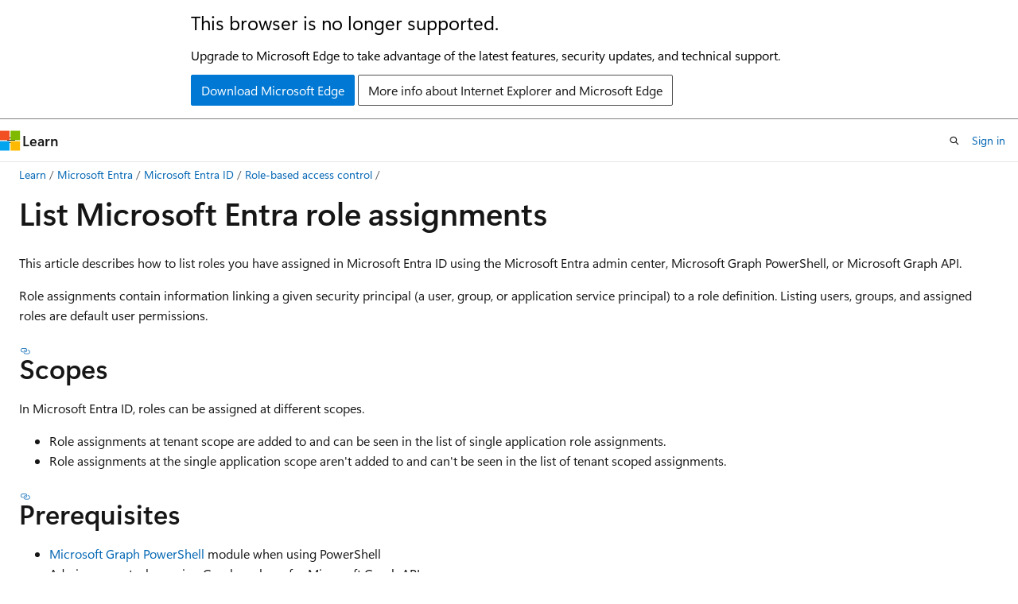

--- FILE ---
content_type: text/html
request_url: https://learn.microsoft.com/en-us/entra/identity/role-based-access-control/view-assignments
body_size: 71264
content:
 <!DOCTYPE html>
		<html
			class="layout layout-holy-grail   show-table-of-contents conceptual show-breadcrumb default-focus"
			lang="en-us"
			dir="ltr"
			data-authenticated="false"
			data-auth-status-determined="false"
			data-target="docs"
			x-ms-format-detection="none"
		>
			
		<head>
			<title>List Microsoft Entra role assignments - Microsoft Entra ID | Microsoft Learn</title>
			<meta charset="utf-8" />
			<meta name="viewport" content="width=device-width, initial-scale=1.0" />
			<meta name="color-scheme" content="light dark" />

			<meta name="description" content="Learn how to list Microsoft Entra role assignments using the Microsoft Entra admin center, Microsoft Graph PowerShell, or Microsoft Graph API." />
			<link rel="canonical" href="https://learn.microsoft.com/en-us/entra/identity/role-based-access-control/view-assignments" /> 

			<!-- Non-customizable open graph and sharing-related metadata -->
			<meta name="twitter:card" content="summary_large_image" />
			<meta name="twitter:site" content="@MicrosoftLearn" />
			<meta property="og:type" content="website" />
			<meta property="og:image:alt" content="Microsoft Learn" />
			<meta property="og:image" content="https://learn.microsoft.com/en-us/media/open-graph-image.png" />
			<!-- Page specific open graph and sharing-related metadata -->
			<meta property="og:title" content="List Microsoft Entra role assignments - Microsoft Entra ID" />
			<meta property="og:url" content="https://learn.microsoft.com/en-us/entra/identity/role-based-access-control/view-assignments" />
			<meta property="og:description" content="Learn how to list Microsoft Entra role assignments using the Microsoft Entra admin center, Microsoft Graph PowerShell, or Microsoft Graph API." />
			<meta name="platform_id" content="a18d0720-f20e-e0b9-0307-20de1abfaecc" /> 
			<meta name="locale" content="en-us" />
			 <meta name="adobe-target" content="true" /> 
			<meta name="uhfHeaderId" content="MSDocsHeader-Entra" />

			<meta name="page_type" content="conceptual" />

			<!--page specific meta tags-->
			

			<!-- custom meta tags -->
			
		<meta name="breadcrumb_path" content="/entra/breadcrumb/toc.json" />
	
		<meta name="feedback_system" content="Standard" />
	
		<meta name="feedback_product_url" content="https://feedback.azure.com/d365community/forum/22920db1-ad25-ec11-b6e6-000d3a4f0789" />
	
		<meta name="manager" content="pmwongera" />
	
		<meta name="author" content="barclayn" />
	
		<meta name="ms.service" content="entra-id" />
	
		<meta name="ms.subservice" content="role-based-access-control" />
	
		<meta name="ms.topic" content="how-to" />
	
		<meta name="ms.date" content="2025-01-03T00:00:00Z" />
	
		<meta name="ms.author" content="barclayn" />
	
		<meta name="ms.reviewer" content="vincesm" />
	
		<meta name="ms.custom" content="it-pro, has-azure-ad-ps-ref, azure-ad-ref-level-one-done, sfi-ga-nochange, sfi-image-nochange" />
	
		<meta name="document_id" content="155c3c2e-5e09-4e36-32de-87d597a01fa2" />
	
		<meta name="document_version_independent_id" content="e69b2d78-7804-7f73-ff77-53a3923ca250" />
	
		<meta name="updated_at" content="2025-06-04T22:04:00Z" />
	
		<meta name="original_content_git_url" content="https://github.com/MicrosoftDocs/entra-docs-pr/blob/live/docs/identity/role-based-access-control/view-assignments.md" />
	
		<meta name="gitcommit" content="https://github.com/MicrosoftDocs/entra-docs-pr/blob/49aea8459961b95fadbae3779a73f4bde4a67405/docs/identity/role-based-access-control/view-assignments.md" />
	
		<meta name="git_commit_id" content="49aea8459961b95fadbae3779a73f4bde4a67405" />
	
		<meta name="site_name" content="Docs" />
	
		<meta name="depot_name" content="MSDN.entra-docs" />
	
		<meta name="schema" content="Conceptual" />
	
		<meta name="toc_rel" content="toc.json" />
	
		<meta name="feedback_help_link_type" content="" />
	
		<meta name="feedback_help_link_url" content="" />
	
		<meta name="word_count" content="1458" />
	
		<meta name="asset_id" content="identity/role-based-access-control/view-assignments" />
	
		<meta name="moniker_range_name" content="" />
	
		<meta name="item_type" content="Content" />
	
		<meta name="source_path" content="docs/identity/role-based-access-control/view-assignments.md" />
	
		<meta name="previous_tlsh_hash" content="73160BF1DD0CC253AD82ED5CEE2BF7202BF2B14AD7ECF51410228D59B29B1E7B33B5ACE3FA079AE3633292C915920E6E14B27604815D529207256E38871C1023BFFD77A4D7" />
	
		<meta name="github_feedback_content_git_url" content="https://github.com/MicrosoftDocs/entra-docs/blob/main/docs/identity/role-based-access-control/view-assignments.md" />
	 
		<meta name="cmProducts" content="https://microsoft-devrel.poolparty.biz/DevRelOfferingOntology/57eae307-c3a1-4cac-b645-1a899934bac8" data-source="generated" />
	
		<meta name="cmProducts" content="https://microsoft-devrel.poolparty.biz/DevRelOfferingOntology/1433a524-c01f-4b87-beab-670c040dea4f" data-source="generated" />
	
		<meta name="cmProducts" content="https://authoring-docs-microsoft.poolparty.biz/devrel/5fc61396-d075-4560-aece-fdbda73d243f" data-source="generated" />
	
		<meta name="spProducts" content="https://microsoft-devrel.poolparty.biz/DevRelOfferingOntology/ee561821-1ac7-45a8-9409-6ba5eb7a5b97" data-source="generated" />
	
		<meta name="spProducts" content="https://microsoft-devrel.poolparty.biz/DevRelOfferingOntology/312f1f05-a431-4193-8a4d-e6245d5966de" data-source="generated" />
	
		<meta name="spProducts" content="https://authoring-docs-microsoft.poolparty.biz/devrel/ad9437c1-8cda-4537-ad69-b4b263652e13" data-source="generated" />
	

			<!-- assets and js globals -->
			
			<link rel="stylesheet" href="/static/assets/0.4.03306.7423-8b4f0cc9/styles/site-ltr.css" />
			
			<link rel="preconnect" href="//mscom.demdex.net" crossorigin />
						<link rel="dns-prefetch" href="//target.microsoft.com" />
						<link rel="dns-prefetch" href="//microsoftmscompoc.tt.omtrdc.net" />
						<link
							rel="preload"
							as="script"
							href="/static/third-party/adobe-target/at-js/2.9.0/at.js"
							integrity="sha384-l4AKhsU8cUWSht4SaJU5JWcHEWh1m4UTqL08s6b/hqBLAeIDxTNl+AMSxTLx6YMI"
							crossorigin="anonymous"
							id="adobe-target-script"
							type="application/javascript"
						/>
			<script src="https://wcpstatic.microsoft.com/mscc/lib/v2/wcp-consent.js"></script>
			<script src="https://js.monitor.azure.com/scripts/c/ms.jsll-4.min.js"></script>
			<script src="/_themes/docs.theme/master/en-us/_themes/global/deprecation.js"></script>

			<!-- msdocs global object -->
			<script id="msdocs-script">
		var msDocs = {
  "environment": {
    "accessLevel": "online",
    "azurePortalHostname": "portal.azure.com",
    "reviewFeatures": false,
    "supportLevel": "production",
    "systemContent": true,
    "siteName": "learn",
    "legacyHosting": false
  },
  "data": {
    "contentLocale": "en-us",
    "contentDir": "ltr",
    "userLocale": "en-us",
    "userDir": "ltr",
    "pageTemplate": "Conceptual",
    "brand": "entra",
    "context": {},
    "standardFeedback": true,
    "showFeedbackReport": false,
    "feedbackHelpLinkType": "",
    "feedbackHelpLinkUrl": "",
    "feedbackSystem": "Standard",
    "feedbackGitHubRepo": "MicrosoftDocs/entra-docs",
    "feedbackProductUrl": "https://feedback.azure.com/d365community/forum/22920db1-ad25-ec11-b6e6-000d3a4f0789",
    "extendBreadcrumb": false,
    "isEditDisplayable": true,
    "isPrivateUnauthorized": false,
    "hideViewSource": false,
    "isPermissioned": false,
    "hasRecommendations": true,
    "contributors": [
      {
        "name": "barclayn",
        "url": "https://github.com/barclayn"
      },
      {
        "name": "SHERMANOUKO",
        "url": "https://github.com/SHERMANOUKO"
      },
      {
        "name": "MicrosoftGuyJFlo",
        "url": "https://github.com/MicrosoftGuyJFlo"
      },
      {
        "name": "ttorble",
        "url": "https://github.com/ttorble"
      },
      {
        "name": "rolyon",
        "url": "https://github.com/rolyon"
      },
      {
        "name": "TheWriteDoc",
        "url": "https://github.com/TheWriteDoc"
      },
      {
        "name": "cilwerner",
        "url": "https://github.com/cilwerner"
      },
      {
        "name": "alexbuckgit",
        "url": "https://github.com/alexbuckgit"
      },
      {
        "name": "TimShererWithAquent",
        "url": "https://github.com/TimShererWithAquent"
      },
      {
        "name": "BryanLa",
        "url": "https://github.com/BryanLa"
      },
      {
        "name": "bhaimicrosoft",
        "url": "https://github.com/bhaimicrosoft"
      },
      {
        "name": "merill",
        "url": "https://github.com/merill"
      },
      {
        "name": "laurabren",
        "url": "https://github.com/laurabren"
      },
      {
        "name": "abhijeetsinha",
        "url": "https://github.com/abhijeetsinha"
      },
      {
        "name": "JasonWHowell",
        "url": "https://github.com/JasonWHowell"
      },
      {
        "name": "curtand",
        "url": "https://github.com/curtand"
      }
    ]
  },
  "functions": {}
};;
	</script>

			<!-- base scripts, msdocs global should be before this -->
			<script src="/static/assets/0.4.03306.7423-8b4f0cc9/scripts/en-us/index-docs.js"></script>
			

			<!-- json-ld -->
			
		</head>
	
			<body
				id="body"
				data-bi-name="body"
				class="layout-body "
				lang="en-us"
				dir="ltr"
			>
				<header class="layout-body-header">
		<div class="header-holder has-default-focus">
			
		<a
			href="#main"
			
			style="z-index: 1070"
			class="outline-color-text visually-hidden-until-focused position-fixed inner-focus focus-visible top-0 left-0 right-0 padding-xs text-align-center background-color-body"
			
		>
			Skip to main content
		</a>
	
		<a
			href="#"
			data-skip-to-ask-learn
			style="z-index: 1070"
			class="outline-color-text visually-hidden-until-focused position-fixed inner-focus focus-visible top-0 left-0 right-0 padding-xs text-align-center background-color-body"
			hidden
		>
			Skip to Ask Learn chat experience
		</a>
	

			<div hidden id="cookie-consent-holder" data-test-id="cookie-consent-container"></div>
			<!-- Unsupported browser warning -->
			<div
				id="unsupported-browser"
				style="background-color: white; color: black; padding: 16px; border-bottom: 1px solid grey;"
				hidden
			>
				<div style="max-width: 800px; margin: 0 auto;">
					<p style="font-size: 24px">This browser is no longer supported.</p>
					<p style="font-size: 16px; margin-top: 16px;">
						Upgrade to Microsoft Edge to take advantage of the latest features, security updates, and technical support.
					</p>
					<div style="margin-top: 12px;">
						<a
							href="https://go.microsoft.com/fwlink/p/?LinkID=2092881 "
							style="background-color: #0078d4; border: 1px solid #0078d4; color: white; padding: 6px 12px; border-radius: 2px; display: inline-block;"
						>
							Download Microsoft Edge
						</a>
						<a
							href="https://learn.microsoft.com/en-us/lifecycle/faq/internet-explorer-microsoft-edge"
							style="background-color: white; padding: 6px 12px; border: 1px solid #505050; color: #171717; border-radius: 2px; display: inline-block;"
						>
							More info about Internet Explorer and Microsoft Edge
						</a>
					</div>
				</div>
			</div>
			<!-- site header -->
			<header
				id="ms--site-header"
				data-test-id="site-header-wrapper"
				role="banner"
				itemscope="itemscope"
				itemtype="http://schema.org/Organization"
			>
				<div
					id="ms--mobile-nav"
					class="site-header display-none-tablet padding-inline-none gap-none"
					data-bi-name="mobile-header"
					data-test-id="mobile-header"
				></div>
				<div
					id="ms--primary-nav"
					class="site-header display-none display-flex-tablet"
					data-bi-name="L1-header"
					data-test-id="primary-header"
				></div>
				<div
					id="ms--secondary-nav"
					class="site-header display-none display-flex-tablet"
					data-bi-name="L2-header"
					data-test-id="secondary-header"
					
				></div>
			</header>
			
		<!-- banner -->
		<div data-banner>
			<div id="disclaimer-holder"></div>
			
		</div>
		<!-- banner end -->
	
		</div>
	</header>
				 <section
					id="layout-body-menu"
					class="layout-body-menu display-flex"
					data-bi-name="menu"
			  >
					
		<div
			id="left-container"
			class="left-container display-none display-block-tablet padding-inline-sm padding-bottom-sm width-full"
			data-toc-container="true"
		>
			<!-- Regular TOC content (default) -->
			<div id="ms--toc-content" class="height-full">
				<nav
					id="affixed-left-container"
					class="margin-top-sm-tablet position-sticky display-flex flex-direction-column"
					aria-label="Primary"
					data-bi-name="left-toc"
					role="navigation"
				></nav>
			</div>
			<!-- Collapsible TOC content (hidden by default) -->
			<div id="ms--toc-content-collapsible" class="height-full" hidden>
				<nav
					id="affixed-left-container"
					class="margin-top-sm-tablet position-sticky display-flex flex-direction-column"
					aria-label="Primary"
					data-bi-name="left-toc"
					role="navigation"
				>
					<div
						id="ms--collapsible-toc-header"
						class="display-flex justify-content-flex-end margin-bottom-xxs"
					>
						<button
							type="button"
							class="button button-clear inner-focus"
							data-collapsible-toc-toggle
							aria-expanded="true"
							aria-controls="ms--collapsible-toc-content"
							aria-label="Table of contents"
						>
							<span class="icon font-size-h4" aria-hidden="true">
								<span class="docon docon-panel-left-contract"></span>
							</span>
						</button>
					</div>
				</nav>
			</div>
		</div>
	
			  </section>

				<main
					id="main"
					role="main"
					class="layout-body-main "
					data-bi-name="content"
					lang="en-us"
					dir="ltr"
				>
					
			<div
		id="ms--content-header"
		class="content-header default-focus border-bottom-none"
		data-bi-name="content-header"
	>
		<div class="content-header-controls margin-xxs margin-inline-sm-tablet">
			<button
				type="button"
				class="contents-button button button-sm margin-right-xxs"
				data-bi-name="contents-expand"
				aria-haspopup="true"
				data-contents-button
			>
				<span class="icon" aria-hidden="true"><span class="docon docon-menu"></span></span>
				<span class="contents-expand-title"> Table of contents </span>
			</button>
			<button
				type="button"
				class="ap-collapse-behavior ap-expanded button button-sm"
				data-bi-name="ap-collapse"
				aria-controls="action-panel"
			>
				<span class="icon" aria-hidden="true"><span class="docon docon-exit-mode"></span></span>
				<span>Exit editor mode</span>
			</button>
		</div>
	</div>
			<div data-main-column class="padding-sm padding-top-none padding-top-sm-tablet">
				<div>
					
		<div id="article-header" class="background-color-body margin-bottom-xs display-none-print">
			<div class="display-flex align-items-center justify-content-space-between">
				
		<details
			id="article-header-breadcrumbs-overflow-popover"
			class="popover"
			data-for="article-header-breadcrumbs"
		>
			<summary
				class="button button-clear button-primary button-sm inner-focus"
				aria-label="All breadcrumbs"
			>
				<span class="icon">
					<span class="docon docon-more"></span>
				</span>
			</summary>
			<div id="article-header-breadcrumbs-overflow" class="popover-content padding-none"></div>
		</details>

		<bread-crumbs
			id="article-header-breadcrumbs"
			role="group"
			aria-label="Breadcrumbs"
			data-test-id="article-header-breadcrumbs"
			class="overflow-hidden flex-grow-1 margin-right-sm margin-right-md-tablet margin-right-lg-desktop margin-left-negative-xxs padding-left-xxs"
		></bread-crumbs>
	 
		<div
			id="article-header-page-actions"
			class="opacity-none margin-left-auto display-flex flex-wrap-no-wrap align-items-stretch"
		>
			
		<button
			class="button button-sm border-none inner-focus display-none-tablet flex-shrink-0 "
			data-bi-name="ask-learn-assistant-entry"
			data-test-id="ask-learn-assistant-modal-entry-mobile"
			data-ask-learn-modal-entry
			
			type="button"
			style="min-width: max-content;"
			aria-expanded="false"
			aria-label="Ask Learn"
			hidden
		>
			<span class="icon font-size-lg" aria-hidden="true">
				<span class="docon docon-chat-sparkle-fill gradient-ask-learn-logo"></span>
			</span>
		</button>
		<button
			class="button button-sm display-none display-inline-flex-tablet display-none-desktop flex-shrink-0 margin-right-xxs border-color-ask-learn "
			data-bi-name="ask-learn-assistant-entry"
			
			data-test-id="ask-learn-assistant-modal-entry-tablet"
			data-ask-learn-modal-entry
			type="button"
			style="min-width: max-content;"
			aria-expanded="false"
			hidden
		>
			<span class="icon font-size-lg" aria-hidden="true">
				<span class="docon docon-chat-sparkle-fill gradient-ask-learn-logo"></span>
			</span>
			<span>Ask Learn</span>
		</button>
		<button
			class="button button-sm display-none flex-shrink-0 display-inline-flex-desktop margin-right-xxs border-color-ask-learn "
			data-bi-name="ask-learn-assistant-entry"
			
			data-test-id="ask-learn-assistant-flyout-entry"
			data-ask-learn-flyout-entry
			data-flyout-button="toggle"
			type="button"
			style="min-width: max-content;"
			aria-expanded="false"
			aria-controls="ask-learn-flyout"
			hidden
		>
			<span class="icon font-size-lg" aria-hidden="true">
				<span class="docon docon-chat-sparkle-fill gradient-ask-learn-logo"></span>
			</span>
			<span>Ask Learn</span>
		</button>
	 
		<button
			type="button"
			id="ms--focus-mode-button"
			data-focus-mode
			data-bi-name="focus-mode-entry"
			class="button button-sm flex-shrink-0 margin-right-xxs display-none display-inline-flex-desktop"
		>
			<span class="icon font-size-lg" aria-hidden="true">
				<span class="docon docon-glasses"></span>
			</span>
			<span>Focus mode</span>
		</button>
	 

			<details class="popover popover-right" id="article-header-page-actions-overflow">
				<summary
					class="justify-content-flex-start button button-clear button-sm button-primary inner-focus"
					aria-label="More actions"
					title="More actions"
				>
					<span class="icon" aria-hidden="true">
						<span class="docon docon-more-vertical"></span>
					</span>
				</summary>
				<div class="popover-content">
					
		<button
			data-page-action-item="overflow-mobile"
			type="button"
			class="button-block button-sm inner-focus button button-clear display-none-tablet justify-content-flex-start text-align-left"
			data-bi-name="contents-expand"
			data-contents-button
			data-popover-close
		>
			<span class="icon">
				<span class="docon docon-editor-list-bullet" aria-hidden="true"></span>
			</span>
			<span class="contents-expand-title">Table of contents</span>
		</button>
	 
		<a
			id="lang-link-overflow"
			class="button-sm inner-focus button button-clear button-block justify-content-flex-start text-align-left"
			data-bi-name="language-toggle"
			data-page-action-item="overflow-all"
			data-check-hidden="true"
			data-read-in-link
			href="#"
			hidden
		>
			<span class="icon" aria-hidden="true" data-read-in-link-icon>
				<span class="docon docon-locale-globe"></span>
			</span>
			<span data-read-in-link-text>Read in English</span>
		</a>
	 
		<button
			type="button"
			class="collection button button-clear button-sm button-block justify-content-flex-start text-align-left inner-focus"
			data-list-type="collection"
			data-bi-name="collection"
			data-page-action-item="overflow-all"
			data-check-hidden="true"
			data-popover-close
		>
			<span class="icon" aria-hidden="true">
				<span class="docon docon-circle-addition"></span>
			</span>
			<span class="collection-status">Add</span>
		</button>
	
					
		<button
			type="button"
			class="collection button button-block button-clear button-sm justify-content-flex-start text-align-left inner-focus"
			data-list-type="plan"
			data-bi-name="plan"
			data-page-action-item="overflow-all"
			data-check-hidden="true"
			data-popover-close
			hidden
		>
			<span class="icon" aria-hidden="true">
				<span class="docon docon-circle-addition"></span>
			</span>
			<span class="plan-status">Add to plan</span>
		</button>
	  
		<a
			data-contenteditbtn
			class="button button-clear button-block button-sm inner-focus justify-content-flex-start text-align-left text-decoration-none"
			data-bi-name="edit"
			
			href="https://github.com/MicrosoftDocs/entra-docs/blob/main/docs/identity/role-based-access-control/view-assignments.md"
			data-original_content_git_url="https://github.com/MicrosoftDocs/entra-docs-pr/blob/live/docs/identity/role-based-access-control/view-assignments.md"
			data-original_content_git_url_template="{repo}/blob/{branch}/docs/identity/role-based-access-control/view-assignments.md"
			data-pr_repo=""
			data-pr_branch=""
		>
			<span class="icon" aria-hidden="true">
				<span class="docon docon-edit-outline"></span>
			</span>
			<span>Edit</span>
		</a>
	
					
		<hr class="margin-block-xxs" />
		<h4 class="font-size-sm padding-left-xxs">Share via</h4>
		
					<a
						class="button button-clear button-sm inner-focus button-block justify-content-flex-start text-align-left text-decoration-none share-facebook"
						data-bi-name="facebook"
						data-page-action-item="overflow-all"
						href="#"
					>
						<span class="icon color-primary" aria-hidden="true">
							<span class="docon docon-facebook-share"></span>
						</span>
						<span>Facebook</span>
					</a>

					<a
						href="#"
						class="button button-clear button-sm inner-focus button-block justify-content-flex-start text-align-left text-decoration-none share-twitter"
						data-bi-name="twitter"
						data-page-action-item="overflow-all"
					>
						<span class="icon color-text" aria-hidden="true">
							<span class="docon docon-xlogo-share"></span>
						</span>
						<span>x.com</span>
					</a>

					<a
						href="#"
						class="button button-clear button-sm inner-focus button-block justify-content-flex-start text-align-left text-decoration-none share-linkedin"
						data-bi-name="linkedin"
						data-page-action-item="overflow-all"
					>
						<span class="icon color-primary" aria-hidden="true">
							<span class="docon docon-linked-in-logo"></span>
						</span>
						<span>LinkedIn</span>
					</a>
					<a
						href="#"
						class="button button-clear button-sm inner-focus button-block justify-content-flex-start text-align-left text-decoration-none share-email"
						data-bi-name="email"
						data-page-action-item="overflow-all"
					>
						<span class="icon color-primary" aria-hidden="true">
							<span class="docon docon-mail-message"></span>
						</span>
						<span>Email</span>
					</a>
			  
	 
		<hr class="margin-block-xxs" />
		<button
			class="button button-block button-clear button-sm justify-content-flex-start text-align-left inner-focus"
			type="button"
			data-bi-name="print"
			data-page-action-item="overflow-all"
			data-popover-close
			data-print-page
			data-check-hidden="true"
		>
			<span class="icon color-primary" aria-hidden="true">
				<span class="docon docon-print"></span>
			</span>
			<span>Print</span>
		</button>
	
				</div>
			</details>
		</div>
	
			</div>
		</div>
	  
		<!-- privateUnauthorizedTemplate is hidden by default -->
		<div unauthorized-private-section data-bi-name="permission-content-unauthorized-private" hidden>
			<hr class="hr margin-top-xs margin-bottom-sm" />
			<div class="notification notification-info">
				<div class="notification-content">
					<p class="margin-top-none notification-title">
						<span class="icon">
							<span class="docon docon-exclamation-circle-solid" aria-hidden="true"></span>
						</span>
						<span>Note</span>
					</p>
					<p class="margin-top-none authentication-determined not-authenticated">
						Access to this page requires authorization. You can try <a class="docs-sign-in" href="#" data-bi-name="permission-content-sign-in">signing in</a> or <a  class="docs-change-directory" data-bi-name="permisson-content-change-directory">changing directories</a>.
					</p>
					<p class="margin-top-none authentication-determined authenticated">
						Access to this page requires authorization. You can try <a class="docs-change-directory" data-bi-name="permisson-content-change-directory">changing directories</a>.
					</p>
				</div>
			</div>
		</div>
	
					<div class="content"><h1 id="list-microsoft-entra-role-assignments">List Microsoft Entra role assignments</h1></div>
					
		<div
			id="article-metadata"
			data-bi-name="article-metadata"
			data-test-id="article-metadata"
			class="page-metadata-container display-flex gap-xxs justify-content-space-between align-items-center flex-wrap-wrap"
		>
			 
				<div
					id="user-feedback"
					class="margin-block-xxs display-none display-none-print"
					hidden
					data-hide-on-archived
				>
					
		<button
			id="user-feedback-button"
			data-test-id="conceptual-feedback-button"
			class="button button-sm button-clear button-primary display-none"
			type="button"
			data-bi-name="user-feedback-button"
			data-user-feedback-button
			hidden
		>
			<span class="icon" aria-hidden="true">
				<span class="docon docon-like"></span>
			</span>
			<span>Feedback</span>
		</button>
	
				</div>
		  
		</div>
	 
		<div data-id="ai-summary" hidden>
			<div id="ms--ai-summary-cta" class="margin-top-xs display-flex align-items-center">
				<span class="icon" aria-hidden="true">
					<span class="docon docon-sparkle-fill gradient-text-vivid"></span>
				</span>
				<button
					id="ms--ai-summary"
					type="button"
					class="tag tag-sm tag-suggestion margin-left-xxs"
					data-test-id="ai-summary-cta"
					data-bi-name="ai-summary-cta"
					data-an="ai-summary"
				>
					<span class="ai-summary-cta-text">
						Summarize this article for me
					</span>
				</button>
			</div>
			<!-- Slot where the client will render the summary card after the user clicks the CTA -->
			<div id="ms--ai-summary-header" class="margin-top-xs"></div>
		</div>
	 
		<nav
			id="center-doc-outline"
			class="doc-outline is-hidden-desktop display-none-print margin-bottom-sm"
			data-bi-name="intopic toc"
			aria-label="In this article"
		>
			<h2 id="ms--in-this-article" class="title is-6 margin-block-xs">
				In this article
			</h2>
		</nav>
	
					<div class="content"><p>This article describes how to list roles you have assigned in Microsoft Entra ID using the Microsoft Entra admin center, Microsoft Graph PowerShell, or Microsoft Graph API.</p>
<p>Role assignments contain information linking a given security principal (a user, group, or application service principal) to a role definition. Listing users, groups, and assigned roles are default user permissions.</p>
<h2 id="scopes">Scopes</h2>
<p>In Microsoft Entra ID, roles can be assigned at different scopes.</p>
<ul>
<li>Role assignments at tenant scope are added to and can be seen in the list of single application role assignments.</li>
<li>Role assignments at the single application scope aren't added to and can't be seen in the list of tenant scoped assignments.</li>
</ul>
<h2 id="prerequisites">Prerequisites</h2>
<ul>
<li><a href="/en-us/powershell/microsoftgraph/installation" data-linktype="absolute-path">Microsoft Graph PowerShell</a> module when using PowerShell</li>
<li>Admin consent when using Graph explorer for Microsoft Graph API</li>
</ul>
<p>For more information, see <a href="prerequisites" data-linktype="relative-path">Prerequisites to use PowerShell or Graph Explorer</a>.</p>
<h2 id="list-microsoft-entra-role-assignments-1">List Microsoft Entra role assignments</h2>
<div class="tabGroup" id="tabgroup_1">
<ul role="tablist">
<li role="presentation">
<a href="#tabpanel_1_admin-center" role="tab" aria-controls="tabpanel_1_admin-center" data-tab="admin-center" tabindex="0" aria-selected="true" data-linktype="self-bookmark">Admin center</a>
</li>
<li role="presentation">
<a href="#tabpanel_1_ms-powershell" role="tab" aria-controls="tabpanel_1_ms-powershell" data-tab="ms-powershell" tabindex="-1" data-linktype="self-bookmark">PowerShell</a>
</li>
<li role="presentation">
<a href="#tabpanel_1_ms-graph" role="tab" aria-controls="tabpanel_1_ms-graph" data-tab="ms-graph" tabindex="-1" data-linktype="self-bookmark">Graph API</a>
</li>
</ul>
<section id="tabpanel_1_admin-center" role="tabpanel" data-tab="admin-center">
<h3 id="list-my-role-assignments">List my role assignments</h3>
<p>It's easy to list your own permissions as well. On the <strong>Roles and administrators</strong> page, select <strong>Your Role</strong> to see the roles that are currently assigned to you.</p>
<p><span class="mx-imgBorder">
<a href="../../media/common/entra-roles-admins.png#lightbox" data-linktype="relative-path">
<img src="../../media/common/entra-roles-admins.png" alt="Screenshot of Roles and administrators page in Microsoft Entra admin center." data-linktype="relative-path">
</a>
</span>
</p>
<h3 id="list-role-assignments-for-a-user">List role assignments for a user</h3>
<p>Follow these steps to list Microsoft Entra roles for a user using the Microsoft Entra admin center. Your experience will be different depending on whether you have <a href="../../id-governance/privileged-identity-management/pim-configure" data-linktype="relative-path">Microsoft Entra Privileged Identity Management (PIM)</a> enabled.</p>
<ol>
<li><p>Sign in to the <a href="https://entra.microsoft.com" data-linktype="external">Microsoft Entra admin center</a>.</p>
</li>
<li><p>Browse to <strong>Entra ID</strong> &gt; <strong>Users</strong>.</p>
</li>
<li><p>Select <em>user name</em> &gt; <strong>Assigned roles</strong>.</p>
<p>You can see the list of roles assigned to the user at different scopes. Additionally, you can see whether the role has been assigned directly or via a group.</p>
<p><span class="mx-imgBorder">
<a href="media/view-assignments/user-role-assignments.png#lightbox" data-linktype="relative-path">
<img src="media/view-assignments/user-role-assignments.png" alt="Screenshot of roles assigned to a user." data-linktype="relative-path">
</a>
</span>
</p>
<p>If you have a Microsoft Entra ID P2 license, you'll see the PIM experience, which has eligible, active, and expired role assignment details.</p>
<p><span class="mx-imgBorder">
<a href="media/view-assignments/user-role-assignments-pim.png#lightbox" data-linktype="relative-path">
<img src="media/view-assignments/user-role-assignments-pim.png" alt="Screenshot of roles assigned to a user in PIM." data-linktype="relative-path">
</a>
</span>
</p>
</li>
</ol>
<h3 id="list-role-assignments-for-a-group">List role assignments for a group</h3>
<ol>
<li><p>Sign in to the <a href="https://entra.microsoft.com" data-linktype="external">Microsoft Entra admin center</a>.</p>
</li>
<li><p>Browse to <strong>Entra ID</strong> &gt; <strong>Groups</strong> &gt; <strong>All groups</strong>.</p>
</li>
<li><p>Select a role-assignable group.</p>
<p>To determine if a group is role-assignable, you can view the <strong>Properties</strong> for the group.</p>
</li>
<li><p>Select <strong>Assigned roles</strong>.</p>
<p>You can now see all the Microsoft Entra roles assigned to this group. If you don't see the <strong>Assigned roles</strong> option, the group is not a role-assignable group.</p>
<p><span class="mx-imgBorder">
<a href="media/view-assignments/group-role-assignments.png#lightbox" data-linktype="relative-path">
<img src="media/view-assignments/group-role-assignments.png" alt="Screenshot of roles assigned to a group." data-linktype="relative-path">
</a>
</span>
</p>
</li>
</ol>
<h3 id="download-role-assignments">Download role assignments</h3>
<p>To download all active role assignments across all roles, including built-in and custom roles, follow these steps.</p>
<p>Bulk operations can only run for up to 1 hour and has limitations in large tenants. For more information, see <a href="../../fundamentals/bulk-operations-service-limitations" data-linktype="relative-path">Bulk operations</a> and <a href="https://go.microsoft.com/fwlink/?linkid=2103821" data-linktype="external">Bulk create users in Microsoft Entra ID</a>.</p>
<ol>
<li><p>On the <strong>Roles and administrators</strong> page, select <strong>All roles</strong>.</p>
</li>
<li><p>Select <strong>Download assignments</strong>.</p>
<p><span class="mx-imgBorder">
<a href="media/view-assignments/download-role-assignments-all.png#lightbox" data-linktype="relative-path">
<img src="media/view-assignments/download-role-assignments-all.png" alt="Screenshot of pane to download all role assignments." data-linktype="relative-path">
</a>
</span>
</p>
</li>
<li><p>Specify a file name and select <strong>Start download</strong>.</p>
<p>A CSV file that lists assignments at all scopes for all roles is downloaded.</p>
</li>
</ol>
<p>To download role assignments for a specific role, follow these steps.</p>
<ol>
<li><p>On the <strong>Roles and administrators</strong> page, select a role.</p>
</li>
<li><p>Select <strong>Download assignments</strong>.</p>
<p>If you have a Microsoft Entra ID P2 license, you'll see the PIM experience. Select <strong>Export</strong> to download the role assignments.</p>
<p>A CSV file that lists assignments at all scopes for that role is downloaded.</p>
</li>
</ol>
<h3 id="list-role-assignments-with-tenant-scope">List role assignments with tenant scope</h3>
<p>This procedure describes how to list role assignments with tenant scope.</p>
<ol>
<li><p>Sign in to the <a href="https://entra.microsoft.com" data-linktype="external">Microsoft Entra admin center</a>.</p>
</li>
<li><p>Browse to <strong>Entra ID</strong> &gt; <strong>Roles &amp; admins</strong>.</p>
</li>
<li><p>Select a role name to open the role. Don't add a check mark next to the role.</p>
<p><span class="mx-imgBorder">
<img src="../../media/common/entra-roles-admins-mouse.png" alt="Screenshot of Roles and administrators page with mouse over role name." data-linktype="relative-path">
</span>
</p>
</li>
<li><p>Select <strong>Assignments</strong> to list the role assignments.</p>
<p><span class="mx-imgBorder">
<a href="media/view-assignments/role-assignments-tenant.png#lightbox" data-linktype="relative-path">
<img src="media/view-assignments/role-assignments-tenant.png" alt="Screenshot that lists role assignments with tenant scope." data-linktype="relative-path">
</a>
</span>
</p>
</li>
<li><p>In the <strong>Scope</strong> column, see the role assignments with <strong>Directory</strong> scope.</p>
</li>
</ol>
<h3 id="list-role-assignments-with-app-registration-scope">List role assignments with app registration scope</h3>
<p>This section describes how to list role assignments with single-application scope.</p>
<ol>
<li><p>Sign in to the <a href="https://entra.microsoft.com" data-linktype="external">Microsoft Entra admin center</a>.</p>
</li>
<li><p>Browse to <strong>Entra ID</strong> &gt; <strong>App registrations</strong>.</p>
</li>
<li><p>Select an app registration for the list of role assignments you want to view.</p>
<p>You might have to select <strong>All applications</strong> to see the complete list of app registrations in your Microsoft Entra organization.</p>
</li>
<li><p>Select <strong>Roles and administrators</strong>.</p>
</li>
<li><p>Select a role name to open the role.</p>
</li>
<li><p>Select <strong>Assignments</strong> to list the role assignments.</p>
<p>Opening the assignments page from within the app registration shows you the role assignments that are scoped to this Microsoft Entra resource.</p>
<p><span class="mx-imgBorder">
<a href="media/view-assignments/role-assignments-app-registration.png#lightbox" data-linktype="relative-path">
<img src="media/view-assignments/role-assignments-app-registration.png" alt="Screenshot that lists role assignments with application registration scope." data-linktype="relative-path">
</a>
</span>
</p>
</li>
<li><p>In the <strong>Scope</strong> column, see the role assignments with <strong>This resource</strong> scope.</p>
</li>
</ol>
<h3 id="list-role-assignments-with-administrative-unit-scope">List role assignments with administrative unit scope</h3>
<p>You can view all the role assignments created with an administrative unit scope in the <strong>Admin units</strong> section of the Microsoft Entra admin center.</p>
<ol>
<li><p>Sign in to the <a href="https://entra.microsoft.com" data-linktype="external">Microsoft Entra admin center</a>.</p>
</li>
<li><p>Browse to <strong>Entra ID</strong> &gt; <strong>Roles &amp; admins</strong> &gt; <strong>Admin units</strong>.</p>
</li>
<li><p>Select an administrative unit for the list of role assignments you want to view.</p>
</li>
<li><p>Select <strong>Roles and administrators</strong>.</p>
</li>
<li><p>Select a role name to open the role.</p>
</li>
<li><p>Select <strong>Assignments</strong> to list the role assignments.</p>
<p><span class="mx-imgBorder">
<a href="media/view-assignments/role-assignments-admin-unit.png#lightbox" data-linktype="relative-path">
<img src="media/view-assignments/role-assignments-admin-unit.png" alt="Screenshot that lists role assignments with administrative unit scope." data-linktype="relative-path">
</a>
</span>
</p>
</li>
<li><p>In the <strong>Scope</strong> column, see the role assignments with <strong>This resource</strong> scope.</p>
</li>
</ol>
</section>
<section id="tabpanel_1_ms-powershell" role="tabpanel" data-tab="ms-powershell" aria-hidden="true" hidden="hidden">

<p>This section describes viewing assignments of a role with tenant scope. This section uses the <a href="/en-us/powershell/microsoftgraph/overview" data-linktype="absolute-path">Microsoft Graph PowerShell</a> module.</p>
<h3 id="setup">Setup</h3>
<ol>
<li><p>Install the Microsoft Graph module using <a href="/en-us/powershell/module/powershellget/install-module" data-linktype="absolute-path">Install-Module</a>.</p>
<pre><code class="lang-powershell">Install-Module -name Microsoft.Graph
</code></pre>
</li>
<li><p>Use the <a href="/en-us/powershell/module/microsoft.graph.authentication/connect-mggraph" data-linktype="absolute-path">Connect-MgGraph</a> command to sign into and use Microsoft Graph PowerShell cmdlets.</p>
<pre><code class="lang-powershell">Connect-MgGraph
</code></pre>
</li>
</ol>
<h3 id="list-role-assignments-with-tenant-scope-1">List role assignments with tenant scope</h3>
<p>Use the <a href="/en-us/powershell/module/microsoft.graph.identity.governance/get-mgrolemanagementdirectoryroledefinition" data-linktype="absolute-path">Get-MgRoleManagementDirectoryRoleDefinition</a> and <a href="/en-us/powershell/module/microsoft.graph.identity.governance/get-mgrolemanagementdirectoryroleassignment" data-linktype="absolute-path">Get-MgRoleManagementDirectoryRoleAssignment</a> commands to list role assignments.</p>
<p>The following example shows how to list the role assignments for the <a href="permissions-reference#groups-administrator" data-linktype="relative-path">Groups Administrator</a> role.</p>
<pre><code class="lang-powershell"># Get a specific directory role by ID
$role = Get-MgRoleManagementDirectoryRoleDefinition -UnifiedRoleDefinitionId fdd7a751-b60b-444a-984c-02652fe8fa1c

# Get role assignments for a given role definition
Get-MgRoleManagementDirectoryRoleAssignment -Filter "roleDefinitionId eq '$($role.Id)'"
</code></pre>
<pre><code class="lang-Example">Id                                            PrincipalId                          RoleDefinitionId                     DirectoryScopeId AppScop
                                                                                                                                         eId
--                                            -----------                          ----------------                     ---------------- -------
lAPpYvVpN0KRkAEhdxReEH2Fs3EjKm1BvSKkcYVN2to-1 aaaaaaaa-bbbb-cccc-1111-222222222222 62e90394-69f5-4237-9190-012177145e10 /
lAPpYvVpN0KRkAEhdxReEMdXLf2tIs1ClhpzQPsutrQ-1 bbbbbbbb-cccc-dddd-2222-333333333333 62e90394-69f5-4237-9190-012177145e10 /
</code></pre>
<p>The following example shows how to list all active role assignments across all roles, including built-in and custom roles.</p>
<pre><code class="lang-powershell">$roles = Get-MgRoleManagementDirectoryRoleDefinition
foreach ($role in $roles)
{
  Get-MgRoleManagementDirectoryRoleAssignment -Filter "roleDefinitionId eq '$($role.Id)'"
}
</code></pre>
<pre><code class="lang-Example">Id                                            PrincipalId                          RoleDefinitionId                     DirectoryScopeId AppScop
                                                                                                                                         eId
--                                            -----------                          ----------------                     ---------------- -------
lAPpYvVpN0KRkAEhdxReEH2Fs3EjKm1BvSKkcYVN2to-1 aaaaaaaa-bbbb-cccc-1111-222222222222 62e90394-69f5-4237-9190-012177145e10 /
lAPpYvVpN0KRkAEhdxReEMdXLf2tIs1ClhpzQPsutrQ-1 bbbbbbbb-cccc-dddd-2222-333333333333 62e90394-69f5-4237-9190-012177145e10 /
4-PYiFWPHkqVOpuYmLiHa3ibEcXLJYtFq5x3Kkj2TkA-1 cccccccc-dddd-eeee-3333-444444444444 88d8e3e3-8f55-4a1e-953a-9b9898b8876b /
4-PYiFWPHkqVOpuYmLiHa2hXf3b8iY5KsVFjHNXFN4c-1 dddddddd-eeee-ffff-4444-555555555555 88d8e3e3-8f55-4a1e-953a-9b9898b8876b /
BSub0kaAukSHWB4mGC_PModww03rMgNOkpK77ePhDnI-1 eeeeeeee-ffff-aaaa-5555-666666666666 d29b2b05-8046-44ba-8758-1e26182fcf32 /
BSub0kaAukSHWB4mGC_PMgzOWSgXj8FHusA4iaaTyaI-1 ffffffff-aaaa-bbbb-6666-777777777777 d29b2b05-8046-44ba-8758-1e26182fcf32 /
</code></pre>
<h3 id="list-role-assignments-for-a-principal">List role assignments for a principal</h3>
<p>Use the <a href="/en-us/powershell/module/microsoft.graph.identity.governance/get-mgrolemanagementdirectoryroleassignment" data-linktype="absolute-path">Get-MgRoleManagementDirectoryRoleAssignment</a> command to list the role assignments for a principal.</p>
<pre><code class="lang-powershell"># Get role assignments for a given principal
Get-MgRoleManagementDirectoryRoleAssignment -Filter "PrincipalId eq 'aaaaaaaa-bbbb-cccc-1111-222222222222'"
</code></pre>
<h3 id="list-direct-and-transitive-role-assignments-for-a-principal">List direct and transitive role assignments for a principal</h3>
<p>Use the <a href="/en-us/graph/api/rbacapplication-list-transitiveroleassignments" data-linktype="absolute-path">List transitiveRoleAssignments</a> API to get roles assigned directly and transitively to a user.</p>
<pre><code class="lang-powershell">$response = $null
$uri = "https://graph.microsoft.com/beta/roleManagement/directory/transitiveRoleAssignments?`$count=true&amp;`$filter=principalId eq 'aaaaaaaa-bbbb-cccc-1111-222222222222'"
$method = 'GET'
$headers = @{'ConsistencyLevel' = 'eventual'}

$response = (Invoke-MgGraphRequest -Uri $uri -Headers $headers -Method $method -Body $null).value
</code></pre>
<h3 id="list-role-assignments-for-a-group-1">List role assignments for a group</h3>
<p>Use the <a href="/en-us/powershell/module/microsoft.graph.groups/get-mggroup" data-linktype="absolute-path">Get-MgGroup</a> command to get a group.</p>
<pre><code class="lang-powershell">Get-MgGroup -Filter "DisplayName eq 'Contoso_Helpdesk_Administrators'"
</code></pre>
<p>Use the <a href="/en-us/powershell/module/microsoft.graph.identity.governance/get-mgrolemanagementdirectoryroleassignment" data-linktype="absolute-path">Get-MgRoleManagementDirectoryRoleAssignment</a> command to list the role assignments for the group.</p>
<pre><code class="lang-powershell">Get-MgRoleManagementDirectoryRoleAssignment -Filter "PrincipalId eq '&lt;object id of group&gt;'" 
</code></pre>
<h3 id="list-role-assignments-with-administrative-unit-scope-1">List role assignments with administrative unit scope</h3>
<p>Use the <a href="/en-us/powershell/module/microsoft.graph.identity.directorymanagement/get-mgdirectoryadministrativeunitscopedrolemember" data-linktype="absolute-path">Get-MgDirectoryAdministrativeUnitScopedRoleMember</a> command to list role assignments with administrative unit scope.</p>
<pre><code class="lang-powershell">$adminUnit = Get-MgDirectoryAdministrativeUnit -Filter "displayname eq 'Example_admin_unit_name'"
Get-MgDirectoryAdministrativeUnitScopedRoleMember -AdministrativeUnitId $adminUnit.Id | FL *
</code></pre>
</section>
<section id="tabpanel_1_ms-graph" role="tabpanel" data-tab="ms-graph" aria-hidden="true" hidden="hidden">

<p>This section describes how to list role assignments with tenant scope. Use the <a href="/en-us/graph/api/rbacapplication-list-roleassignments" data-linktype="absolute-path">List unifiedRoleAssignments</a> API to get the role assignments.</p>
<h3 id="list-role-assignments-for-a-principal-1">List role assignments for a principal</h3>
<pre><code class="lang-http">GET https://graph.microsoft.com/v1.0/roleManagement/directory/roleAssignments?$filter=principalId+eq+'&lt;object-id-of-principal&gt;'
</code></pre>
<p>Response</p>
<pre><code class="lang-http">HTTP/1.1 200 OK
{
"value":[
            { 
                "id": "A1bC2dE3fH4iJ5kL6mN7oP8qR9sT0uIiSDKQoTVJrLE9etXyrY0-1"
                "principalId": "aaaaaaaa-bbbb-cccc-1111-222222222222",
                "roleDefinitionId": "10dae51f-b6af-4016-8d66-8c2a99b929b3",
                "directoryScopeId": "/"  
            } ,
            {
                "id": "C2dE3fH4iJ5kL6mN7oP8qR9sT0uV1wIiSDKQoTVJrLE9etXyrY0-1"
                "principalId": "aaaaaaaa-bbbb-cccc-1111-222222222222",
                "roleDefinitionId": "fe930be7-5e62-47db-91af-98c3a49a38b1",
                "directoryScopeId": "/"
            }
        ]
}
</code></pre>
<h3 id="list-direct-and-transitive-role-assignments-for-a-principal-1">List direct and transitive role assignments for a principal</h3>
<p>Follow these steps to list Microsoft Entra roles assigned to a user using the Microsoft Graph API in <a href="https://aka.ms/ge" data-linktype="external">Graph Explorer</a>.</p>
<ol>
<li><p>Sign in to the <a href="https://aka.ms/ge" data-linktype="external">Graph Explorer</a>.</p>
</li>
<li><p>Use the <a href="/en-us/graph/api/rbacapplication-list-transitiveroleassignments" data-linktype="absolute-path">List transitiveRoleAssignments</a> API to get roles assigned directly and transitively to a user. Add following query to the URL.</p>
<pre><code class="lang-http">GET https://graph.microsoft.com/beta/rolemanagement/directory/transitiveRoleAssignments?$count=true&amp;$filter=principalId eq 'aaaaaaaa-bbbb-cccc-1111-222222222222'
</code></pre>
</li>
<li><p>Navigate to <strong>Request headers</strong> tab. Add <code>ConsistencyLevel</code> as key and <code>Eventual</code> as its value.</p>
</li>
<li><p>Select <strong>Run query</strong>.</p>
</li>
</ol>
<h3 id="list-role-assignments-for-a-group-2">List role assignments for a group</h3>
<p>Use the <a href="/en-us/graph/api/group-get" data-linktype="absolute-path">Get group</a> API to get a group.</p>
<pre><code class="lang-http">GET https://graph.microsoft.com/v1.0/groups?$filter=displayName+eq+'Contoso_Helpdesk_Administrator'
</code></pre>
<p>Use the <a href="/en-us/graph/api/rbacapplication-list-roleassignments" data-linktype="absolute-path">List unifiedRoleAssignments</a> API to get the role assignment.</p>
<pre><code class="lang-http">GET https://graph.microsoft.com/v1.0/roleManagement/directory/roleAssignments?$filter=principalId eq
</code></pre>
<h3 id="list-role-assignments-for-a-role-definition">List role assignments for a role definition</h3>
<p>The following example shows how to list the role assignments for a specific role definition.</p>
<pre><code class="lang-http">GET https://graph.microsoft.com/v1.0/roleManagement/directory/roleAssignments?$filter=roleDefinitionId eq '&lt;template-id-of-role-definition&gt;'
</code></pre>
<p>Response</p>
<pre><code class="lang-http">HTTP/1.1 200 OK
{
    "id": "C2dE3fH4iJ5kL6mN7oP8qR9sT0uV1wIiSDKQoTVJrLE9etXyrY0-1",
    "principalId": "aaaaaaaa-bbbb-cccc-1111-222222222222",
    "roleDefinitionId": "00000000-0000-0000-0000-000000000000",
    "directoryScopeId": "/"
}
</code></pre>
<h3 id="list-a-role-assignment-by-id">List a role assignment by ID</h3>
<pre><code class="lang-http">GET https://graph.microsoft.com/v1.0/roleManagement/directory/roleAssignments/lAPpYvVpN0KRkAEhdxReEJC2sEqbR_9Hr48lds9SGHI-1
</code></pre>
<p>Response</p>
<pre><code class="lang-http">HTTP/1.1 200 OK
{ 
    "id": "A1bC2dE3fH4iJ5kL6mN7oP8qR9sT0uIiSDKQoTVJrLE9etXyrY0-1",
    "principalId": "aaaaaaaa-bbbb-cccc-1111-222222222222",
    "roleDefinitionId": "10dae51f-b6af-4016-8d66-8c2a99b929b3",
    "directoryScopeId": "/"
}
</code></pre>
<h3 id="list-role-assignments-with-app-registration-scope-1">List role assignments with app registration scope</h3>
<pre><code class="lang-http">GET https://graph.microsoft.com/v1.0/roleManagement/directory/roleAssignments?$filter=directoryScopeId+eq+'/d23998b1-8853-4c87-b95f-be97d6c6b610'
</code></pre>
<p>Response</p>
<pre><code class="lang-http">HTTP/1.1 200 OK
{
"value":[
            { 
                "id": "A1bC2dE3fH4iJ5kL6mN7oP8qR9sT0uIiSDKQoTVJrLE9etXyrY0-1"
                "principalId": "aaaaaaaa-bbbb-cccc-1111-222222222222",
                "roleDefinitionId": "10dae51f-b6af-4016-8d66-8c2a99b929b3",
                "directoryScopeId": "/d23998b1-8853-4c87-b95f-be97d6c6b610"
            } ,
            {
                "id": "C2dE3fH4iJ5kL6mN7oP8qR9sT0uV1wIiSDKQoTVJrLE9etXyrY0-1"
                "principalId": "aaaaaaaa-bbbb-cccc-1111-222222222222",
                "roleDefinitionId": "00000000-0000-0000-0000-000000000000",
                "directoryScopeId": "/d23998b1-8853-4c87-b95f-be97d6c6b610"
            }
        ]
}
</code></pre>
<h3 id="list-role-assignments-with-administrative-unit-scope-2">List role assignments with administrative unit scope</h3>
<p>Use the <a href="/en-us/graph/api/administrativeunit-list-scopedrolemembers" data-linktype="absolute-path">List scopedRoleMembers</a> API to list role assignments with administrative unit scope.</p>
<p>Request</p>
<pre><code class="lang-http">GET /directory/administrativeUnits/{admin-unit-id}/scopedRoleMembers
</code></pre>
<p>Body</p>
<pre><code class="lang-http">{}
</code></pre>
</section>
</div>
<h2 id="next-steps">Next steps</h2>
<ul>
<li>Feel free to share with us on the <a href="https://feedback.azure.com/d365community/forum/22920db1-ad25-ec11-b6e6-000d3a4f0789" data-linktype="external">Microsoft Entra administrative roles forum</a>.</li>
<li>For more about role permissions, see <a href="permissions-reference" data-linktype="relative-path">Microsoft Entra built-in roles</a>.</li>
<li>For default user permissions, see a <a href="../../fundamentals/users-default-permissions" data-linktype="relative-path">comparison of default guest and member user permissions</a>.</li>
</ul>
</div>
					
		<div
			id="ms--inline-notifications"
			class="margin-block-xs"
			data-bi-name="inline-notification"
		></div>
	 
		<div
			id="assertive-live-region"
			role="alert"
			aria-live="assertive"
			class="visually-hidden"
			aria-relevant="additions"
			aria-atomic="true"
		></div>
		<div
			id="polite-live-region"
			role="status"
			aria-live="polite"
			class="visually-hidden"
			aria-relevant="additions"
			aria-atomic="true"
		></div>
	
					
		<!-- feedback section -->
		<section
			id="site-user-feedback-footer"
			class="font-size-sm margin-top-md display-none-print display-none-desktop"
			data-test-id="site-user-feedback-footer"
			data-bi-name="site-feedback-section"
		>
			<hr class="hr" />
			<h2 id="ms--feedback" class="title is-3">Feedback</h2>
			<div class="display-flex flex-wrap-wrap align-items-center">
				<p class="font-weight-semibold margin-xxs margin-left-none">
					Was this page helpful?
				</p>
				<div class="buttons">
					<button
						class="thumb-rating-button like button button-primary button-sm"
						data-test-id="footer-rating-yes"
						data-binary-rating-response="rating-yes"
						type="button"
						title="This article is helpful"
						data-bi-name="button-rating-yes"
						aria-pressed="false"
					>
						<span class="icon" aria-hidden="true">
							<span class="docon docon-like"></span>
						</span>
						<span>Yes</span>
					</button>
					<button
						class="thumb-rating-button dislike button button-primary button-sm"
						id="standard-rating-no-button"
						hidden
						data-test-id="footer-rating-no"
						data-binary-rating-response="rating-no"
						type="button"
						title="This article is not helpful"
						data-bi-name="button-rating-no"
						aria-pressed="false"
					>
						<span class="icon" aria-hidden="true">
							<span class="docon docon-dislike"></span>
						</span>
						<span>No</span>
					</button>
					<details
						class="popover popover-top"
						id="mobile-help-popover"
						data-test-id="footer-feedback-popover"
					>
						<summary
							class="thumb-rating-button dislike button button-primary button-sm"
							data-test-id="details-footer-rating-no"
							data-binary-rating-response="rating-no"
							title="This article is not helpful"
							data-bi-name="button-rating-no"
							aria-pressed="false"
							data-bi-an="feedback-unhelpful-popover"
						>
							<span class="icon" aria-hidden="true">
								<span class="docon docon-dislike"></span>
							</span>
							<span>No</span>
						</summary>
						<div
							class="popover-content width-200 width-300-tablet"
							role="dialog"
							aria-labelledby="popover-heading"
							aria-describedby="popover-description"
						>
							<p id="popover-heading" class="font-size-lg margin-bottom-xxs font-weight-semibold">
								Need help with this topic?
							</p>
							<p id="popover-description" class="font-size-sm margin-bottom-xs">
								Want to try using Ask Learn to clarify or guide you through this topic?
							</p>
							
		<div class="buttons flex-direction-row flex-wrap justify-content-center gap-xxs">
			<div>
		<button
			class="button button-sm border inner-focus display-none margin-right-xxs"
			data-bi-name="ask-learn-assistant-entry-troubleshoot"
			data-test-id="ask-learn-assistant-modal-entry-mobile-feedback"
			data-ask-learn-modal-entry-feedback
			data-bi-an=feedback-unhelpful-popover
			type="button"
			style="min-width: max-content;"
			aria-expanded="false"
			aria-label="Ask Learn"
			hidden
		>
			<span class="icon font-size-lg" aria-hidden="true">
				<span class="docon docon-chat-sparkle-fill gradient-ask-learn-logo"></span>
			</span>
		</button>
		<button
			class="button button-sm display-inline-flex display-none-desktop flex-shrink-0 margin-right-xxs border-color-ask-learn margin-right-xxs"
			data-bi-name="ask-learn-assistant-entry-troubleshoot"
			data-bi-an=feedback-unhelpful-popover
			data-test-id="ask-learn-assistant-modal-entry-tablet-feedback"
			data-ask-learn-modal-entry-feedback
			type="button"
			style="min-width: max-content;"
			aria-expanded="false"
			hidden
		>
			<span class="icon font-size-lg" aria-hidden="true">
				<span class="docon docon-chat-sparkle-fill gradient-ask-learn-logo"></span>
			</span>
			<span>Ask Learn</span>
		</button>
		<button
			class="button button-sm display-none flex-shrink-0 display-inline-flex-desktop margin-right-xxs border-color-ask-learn margin-right-xxs"
			data-bi-name="ask-learn-assistant-entry-troubleshoot"
			data-bi-an=feedback-unhelpful-popover
			data-test-id="ask-learn-assistant-flyout-entry-feedback"
			data-ask-learn-flyout-entry-show-only
			data-flyout-button="toggle"
			type="button"
			style="min-width: max-content;"
			aria-expanded="false"
			aria-controls="ask-learn-flyout"
			hidden
		>
			<span class="icon font-size-lg" aria-hidden="true">
				<span class="docon docon-chat-sparkle-fill gradient-ask-learn-logo"></span>
			</span>
			<span>Ask Learn</span>
		</button>
	</div>
			<button
				type="button"
				class="button button-sm margin-right-xxs"
				data-help-option="suggest-fix"
				data-bi-name="feedback-suggest"
				data-bi-an="feedback-unhelpful-popover"
				data-test-id="suggest-fix"
			>
				<span class="icon" aria-hidden="true">
					<span class="docon docon-feedback"></span>
				</span>
				<span> Suggest a fix? </span>
			</button>
		</div>
	
						</div>
					</details>
				</div>
			</div>
		</section>
		<!-- end feedback section -->
	
				</div>
				
		<div id="ms--additional-resources-mobile" class="display-none-print">
			<hr class="hr" hidden />
			<h2 id="ms--additional-resources-mobile-heading" class="title is-3" hidden>
				Additional resources
			</h2>
			
		<section
			id="right-rail-recommendations-mobile"
			class=""
			data-bi-name="recommendations"
			hidden
		></section>
	 
		<section
			id="right-rail-training-mobile"
			class=""
			data-bi-name="learning-resource-card"
			hidden
		></section>
	 
		<section
			id="right-rail-events-mobile"
			class=""
			data-bi-name="events-card"
			hidden
		></section>
	 
		<section
			id="right-rail-qna-mobile"
			class="margin-top-xxs"
			data-bi-name="qna-link-card"
			hidden
		></section>
	
		</div>
	 
		<div
			id="article-metadata-footer"
			data-bi-name="article-metadata-footer"
			data-test-id="article-metadata-footer"
			class="page-metadata-container"
		>
			<hr class="hr" />
			<ul class="metadata page-metadata" data-bi-name="page info" lang="en-us" dir="ltr">
				<li class="visibility-hidden-visual-diff">
			<span class="badge badge-sm text-wrap-pretty">
				<span>Last updated on <local-time format="twoDigitNumeric"
		datetime="2025-04-25T22:01:00.000Z"
		data-article-date-source="calculated"
		class="is-invisible"
	>
		2025-04-25
	</local-time></span>
			</span>
		</li>
			</ul>
		</div>
	
			</div>
			
		<div
			id="action-panel"
			role="region"
			aria-label="Action Panel"
			class="action-panel"
			tabindex="-1"
		></div>
	
		
				</main>
				<aside
					id="layout-body-aside"
					class="layout-body-aside "
					data-bi-name="aside"
			  >
					
		<div
			id="ms--additional-resources"
			class="right-container padding-sm display-none display-block-desktop height-full"
			data-bi-name="pageactions"
			role="complementary"
			aria-label="Additional resources"
		>
			<div id="affixed-right-container" data-bi-name="right-column">
				
		<nav
			id="side-doc-outline"
			class="doc-outline border-bottom padding-bottom-xs margin-bottom-xs"
			data-bi-name="intopic toc"
			aria-label="In this article"
		>
			<h3>In this article</h3>
		</nav>
	
				<!-- Feedback -->
				
		<section
			id="ms--site-user-feedback-right-rail"
			class="font-size-sm display-none-print"
			data-test-id="site-user-feedback-right-rail"
			data-bi-name="site-feedback-right-rail"
		>
			<p class="font-weight-semibold margin-bottom-xs">Was this page helpful?</p>
			<div class="buttons">
				<button
					class="thumb-rating-button like button button-primary button-sm"
					data-test-id="right-rail-rating-yes"
					data-binary-rating-response="rating-yes"
					type="button"
					title="This article is helpful"
					data-bi-name="button-rating-yes"
					aria-pressed="false"
				>
					<span class="icon" aria-hidden="true">
						<span class="docon docon-like"></span>
					</span>
					<span>Yes</span>
				</button>
				<button
					class="thumb-rating-button dislike button button-primary button-sm"
					id="right-rail-no-button"
					hidden
					data-test-id="right-rail-rating-no"
					data-binary-rating-response="rating-no"
					type="button"
					title="This article is not helpful"
					data-bi-name="button-rating-no"
					aria-pressed="false"
				>
					<span class="icon" aria-hidden="true">
						<span class="docon docon-dislike"></span>
					</span>
					<span>No</span>
				</button>
				<details class="popover popover-right" id="help-popover" data-test-id="feedback-popover">
					<summary
						tabindex="0"
						class="thumb-rating-button dislike button button-primary button-sm"
						data-test-id="details-right-rail-rating-no"
						data-binary-rating-response="rating-no"
						title="This article is not helpful"
						data-bi-name="button-rating-no"
						aria-pressed="false"
						data-bi-an="feedback-unhelpful-popover"
					>
						<span class="icon" aria-hidden="true">
							<span class="docon docon-dislike"></span>
						</span>
						<span>No</span>
					</summary>
					<div
						class="popover-content width-200 width-300-tablet"
						role="dialog"
						aria-labelledby="popover-heading"
						aria-describedby="popover-description"
					>
						<p
							id="popover-heading-right-rail"
							class="font-size-lg margin-bottom-xxs font-weight-semibold"
						>
							Need help with this topic?
						</p>
						<p id="popover-description-right-rail" class="font-size-sm margin-bottom-xs">
							Want to try using Ask Learn to clarify or guide you through this topic?
						</p>
						
		<div class="buttons flex-direction-row flex-wrap justify-content-center gap-xxs">
			<div>
		<button
			class="button button-sm border inner-focus display-none margin-right-xxs"
			data-bi-name="ask-learn-assistant-entry-troubleshoot"
			data-test-id="ask-learn-assistant-modal-entry-mobile-feedback"
			data-ask-learn-modal-entry-feedback
			data-bi-an=feedback-unhelpful-popover
			type="button"
			style="min-width: max-content;"
			aria-expanded="false"
			aria-label="Ask Learn"
			hidden
		>
			<span class="icon font-size-lg" aria-hidden="true">
				<span class="docon docon-chat-sparkle-fill gradient-ask-learn-logo"></span>
			</span>
		</button>
		<button
			class="button button-sm display-inline-flex display-none-desktop flex-shrink-0 margin-right-xxs border-color-ask-learn margin-right-xxs"
			data-bi-name="ask-learn-assistant-entry-troubleshoot"
			data-bi-an=feedback-unhelpful-popover
			data-test-id="ask-learn-assistant-modal-entry-tablet-feedback"
			data-ask-learn-modal-entry-feedback
			type="button"
			style="min-width: max-content;"
			aria-expanded="false"
			hidden
		>
			<span class="icon font-size-lg" aria-hidden="true">
				<span class="docon docon-chat-sparkle-fill gradient-ask-learn-logo"></span>
			</span>
			<span>Ask Learn</span>
		</button>
		<button
			class="button button-sm display-none flex-shrink-0 display-inline-flex-desktop margin-right-xxs border-color-ask-learn margin-right-xxs"
			data-bi-name="ask-learn-assistant-entry-troubleshoot"
			data-bi-an=feedback-unhelpful-popover
			data-test-id="ask-learn-assistant-flyout-entry-feedback"
			data-ask-learn-flyout-entry-show-only
			data-flyout-button="toggle"
			type="button"
			style="min-width: max-content;"
			aria-expanded="false"
			aria-controls="ask-learn-flyout"
			hidden
		>
			<span class="icon font-size-lg" aria-hidden="true">
				<span class="docon docon-chat-sparkle-fill gradient-ask-learn-logo"></span>
			</span>
			<span>Ask Learn</span>
		</button>
	</div>
			<button
				type="button"
				class="button button-sm margin-right-xxs"
				data-help-option="suggest-fix"
				data-bi-name="feedback-suggest"
				data-bi-an="feedback-unhelpful-popover"
				data-test-id="suggest-fix"
			>
				<span class="icon" aria-hidden="true">
					<span class="docon docon-feedback"></span>
				</span>
				<span> Suggest a fix? </span>
			</button>
		</div>
	
					</div>
				</details>
			</div>
		</section>
	
			</div>
		</div>
	
			  </aside> <section
					id="layout-body-flyout"
					class="layout-body-flyout "
					data-bi-name="flyout"
			  >
					 <div
	class="height-full border-left background-color-body-medium"
	id="ask-learn-flyout"
></div>
			  </section> <div class="layout-body-footer " data-bi-name="layout-footer">
		<footer
			id="footer"
			data-test-id="footer"
			data-bi-name="footer"
			class="footer-layout has-padding has-default-focus border-top  uhf-container"
			role="contentinfo"
		>
			<div class="display-flex gap-xs flex-wrap-wrap is-full-height padding-right-lg-desktop">
				
		<a
			data-mscc-ic="false"
			href="#"
			data-bi-name="select-locale"
			class="locale-selector-link flex-shrink-0 button button-sm button-clear external-link-indicator"
			id=""
			title=""
			><span class="icon" aria-hidden="true"
				><span class="docon docon-world"></span></span
			><span class="local-selector-link-text">en-us</span></a
		>
	 <div class="ccpa-privacy-link" data-ccpa-privacy-link hidden>
		
		<a
			data-mscc-ic="false"
			href="https://aka.ms/yourcaliforniaprivacychoices"
			data-bi-name="your-privacy-choices"
			class="button button-sm button-clear flex-shrink-0 external-link-indicator"
			id=""
			title=""
			>
		<svg
			xmlns="http://www.w3.org/2000/svg"
			viewBox="0 0 30 14"
			xml:space="preserve"
			height="16"
			width="43"
			aria-hidden="true"
			focusable="false"
		>
			<path
				d="M7.4 12.8h6.8l3.1-11.6H7.4C4.2 1.2 1.6 3.8 1.6 7s2.6 5.8 5.8 5.8z"
				style="fill-rule:evenodd;clip-rule:evenodd;fill:#fff"
			></path>
			<path
				d="M22.6 0H7.4c-3.9 0-7 3.1-7 7s3.1 7 7 7h15.2c3.9 0 7-3.1 7-7s-3.2-7-7-7zm-21 7c0-3.2 2.6-5.8 5.8-5.8h9.9l-3.1 11.6H7.4c-3.2 0-5.8-2.6-5.8-5.8z"
				style="fill-rule:evenodd;clip-rule:evenodd;fill:#06f"
			></path>
			<path
				d="M24.6 4c.2.2.2.6 0 .8L22.5 7l2.2 2.2c.2.2.2.6 0 .8-.2.2-.6.2-.8 0l-2.2-2.2-2.2 2.2c-.2.2-.6.2-.8 0-.2-.2-.2-.6 0-.8L20.8 7l-2.2-2.2c-.2-.2-.2-.6 0-.8.2-.2.6-.2.8 0l2.2 2.2L23.8 4c.2-.2.6-.2.8 0z"
				style="fill:#fff"
			></path>
			<path
				d="M12.7 4.1c.2.2.3.6.1.8L8.6 9.8c-.1.1-.2.2-.3.2-.2.1-.5.1-.7-.1L5.4 7.7c-.2-.2-.2-.6 0-.8.2-.2.6-.2.8 0L8 8.6l3.8-4.5c.2-.2.6-.2.9 0z"
				style="fill:#06f"
			></path>
		</svg>
	
			<span>Your Privacy Choices</span></a
		>
	
	</div>
				<div class="flex-shrink-0">
		<div class="dropdown has-caret-up">
			<button
				data-test-id="theme-selector-button"
				class="dropdown-trigger button button-clear button-sm inner-focus theme-dropdown-trigger"
				aria-controls="{{ themeMenuId }}"
				aria-expanded="false"
				title="Theme"
				data-bi-name="theme"
			>
				<span class="icon">
					<span class="docon docon-sun" aria-hidden="true"></span>
				</span>
				<span>Theme</span>
				<span class="icon expanded-indicator" aria-hidden="true">
					<span class="docon docon-chevron-down-light"></span>
				</span>
			</button>
			<div class="dropdown-menu" id="{{ themeMenuId }}" role="menu">
				<ul class="theme-selector padding-xxs" data-test-id="theme-dropdown-menu">
					<li class="theme display-block">
						<button
							class="button button-clear button-sm theme-control button-block justify-content-flex-start text-align-left"
							data-theme-to="light"
						>
							<span class="theme-light margin-right-xxs">
								<span
									class="theme-selector-icon border display-inline-block has-body-background"
									aria-hidden="true"
								>
									<svg class="svg" xmlns="http://www.w3.org/2000/svg" viewBox="0 0 22 14">
										<rect width="22" height="14" class="has-fill-body-background" />
										<rect x="5" y="5" width="12" height="4" class="has-fill-secondary" />
										<rect x="5" y="2" width="2" height="1" class="has-fill-secondary" />
										<rect x="8" y="2" width="2" height="1" class="has-fill-secondary" />
										<rect x="11" y="2" width="3" height="1" class="has-fill-secondary" />
										<rect x="1" y="1" width="2" height="2" class="has-fill-secondary" />
										<rect x="5" y="10" width="7" height="2" rx="0.3" class="has-fill-primary" />
										<rect x="19" y="1" width="2" height="2" rx="1" class="has-fill-secondary" />
									</svg>
								</span>
							</span>
							<span role="menuitem"> Light </span>
						</button>
					</li>
					<li class="theme display-block">
						<button
							class="button button-clear button-sm theme-control button-block justify-content-flex-start text-align-left"
							data-theme-to="dark"
						>
							<span class="theme-dark margin-right-xxs">
								<span
									class="border theme-selector-icon display-inline-block has-body-background"
									aria-hidden="true"
								>
									<svg class="svg" xmlns="http://www.w3.org/2000/svg" viewBox="0 0 22 14">
										<rect width="22" height="14" class="has-fill-body-background" />
										<rect x="5" y="5" width="12" height="4" class="has-fill-secondary" />
										<rect x="5" y="2" width="2" height="1" class="has-fill-secondary" />
										<rect x="8" y="2" width="2" height="1" class="has-fill-secondary" />
										<rect x="11" y="2" width="3" height="1" class="has-fill-secondary" />
										<rect x="1" y="1" width="2" height="2" class="has-fill-secondary" />
										<rect x="5" y="10" width="7" height="2" rx="0.3" class="has-fill-primary" />
										<rect x="19" y="1" width="2" height="2" rx="1" class="has-fill-secondary" />
									</svg>
								</span>
							</span>
							<span role="menuitem"> Dark </span>
						</button>
					</li>
					<li class="theme display-block">
						<button
							class="button button-clear button-sm theme-control button-block justify-content-flex-start text-align-left"
							data-theme-to="high-contrast"
						>
							<span class="theme-high-contrast margin-right-xxs">
								<span
									class="border theme-selector-icon display-inline-block has-body-background"
									aria-hidden="true"
								>
									<svg class="svg" xmlns="http://www.w3.org/2000/svg" viewBox="0 0 22 14">
										<rect width="22" height="14" class="has-fill-body-background" />
										<rect x="5" y="5" width="12" height="4" class="has-fill-secondary" />
										<rect x="5" y="2" width="2" height="1" class="has-fill-secondary" />
										<rect x="8" y="2" width="2" height="1" class="has-fill-secondary" />
										<rect x="11" y="2" width="3" height="1" class="has-fill-secondary" />
										<rect x="1" y="1" width="2" height="2" class="has-fill-secondary" />
										<rect x="5" y="10" width="7" height="2" rx="0.3" class="has-fill-primary" />
										<rect x="19" y="1" width="2" height="2" rx="1" class="has-fill-secondary" />
									</svg>
								</span>
							</span>
							<span role="menuitem"> High contrast </span>
						</button>
					</li>
				</ul>
			</div>
		</div>
	</div>
			</div>
			<ul class="links" data-bi-name="footerlinks">
				<li class="manage-cookies-holder" hidden=""></li>
				<li>
		
		<a
			data-mscc-ic="false"
			href="https://learn.microsoft.com/en-us/principles-for-ai-generated-content"
			data-bi-name="aiDisclaimer"
			class=" external-link-indicator"
			id=""
			title=""
			>AI Disclaimer</a
		>
	
	</li><li>
		
		<a
			data-mscc-ic="false"
			href="https://learn.microsoft.com/en-us/previous-versions/"
			data-bi-name="archivelink"
			class=" external-link-indicator"
			id=""
			title=""
			>Previous Versions</a
		>
	
	</li> <li>
		
		<a
			data-mscc-ic="false"
			href="https://techcommunity.microsoft.com/t5/microsoft-learn-blog/bg-p/MicrosoftLearnBlog"
			data-bi-name="bloglink"
			class=" external-link-indicator"
			id=""
			title=""
			>Blog</a
		>
	
	</li> <li>
		
		<a
			data-mscc-ic="false"
			href="https://learn.microsoft.com/en-us/contribute"
			data-bi-name="contributorGuide"
			class=" external-link-indicator"
			id=""
			title=""
			>Contribute</a
		>
	
	</li><li>
		
		<a
			data-mscc-ic="false"
			href="https://go.microsoft.com/fwlink/?LinkId=521839"
			data-bi-name="privacy"
			class=" external-link-indicator"
			id=""
			title=""
			>Privacy</a
		>
	
	</li><li>
		
		<a
			data-mscc-ic="false"
			href="https://learn.microsoft.com/en-us/legal/termsofuse"
			data-bi-name="termsofuse"
			class=" external-link-indicator"
			id=""
			title=""
			>Terms of Use</a
		>
	
	</li><li>
		
		<a
			data-mscc-ic="false"
			href="https://www.microsoft.com/legal/intellectualproperty/Trademarks/"
			data-bi-name="trademarks"
			class=" external-link-indicator"
			id=""
			title=""
			>Trademarks</a
		>
	
	</li>
				<li>&copy; Microsoft 2026</li>
			</ul>
		</footer>
	</footer>
			</body>
		</html>